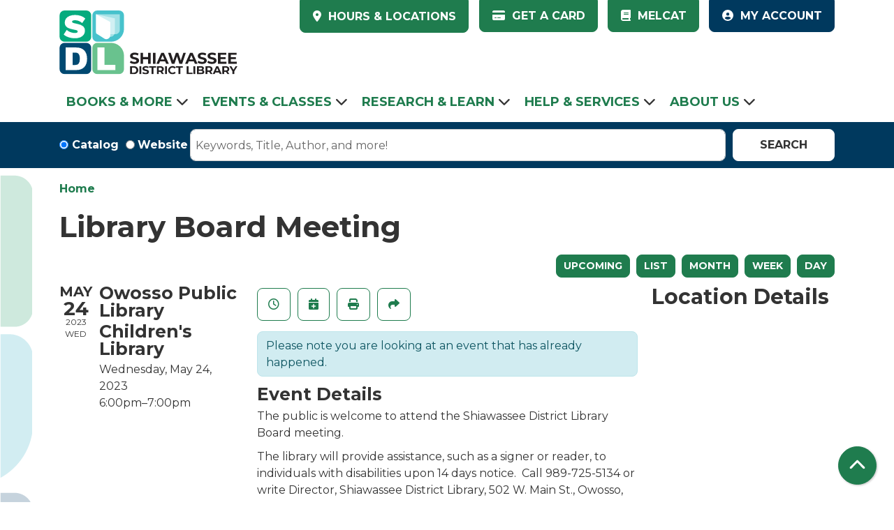

--- FILE ---
content_type: text/html; charset=UTF-8
request_url: https://www.mysdl.org/event/library-board-meeting-9
body_size: 10031
content:
<!DOCTYPE html>
<html lang="en" dir="ltr">
  <head>
    <meta charset="utf-8" />
<meta name="description" content="The public is welcome to attend the Shiawassee District Library Board meeting." />
<link rel="canonical" href="https://www.mysdl.org/event/library-board-meeting-9" />
<meta name="Generator" content="Drupal 11 (https://www.drupal.org)" />
<meta name="MobileOptimized" content="width" />
<meta name="HandheldFriendly" content="true" />
<meta name="viewport" content="width=device-width, initial-scale=1.0" />
<script type="application/ld+json">{
    "@context": "https://schema.org",
    "@type": "Event",
    "name": "Library Board Meeting",
    "description": "<p>The public is welcome to attend the Shiawassee District Library Board meeting.&nbsp;</p>\r\n\r\n<p>The library will provide assistance, such as a signer or reader, to individuals with disabilities upon 14 days notice.&nbsp; Call 989-725-5134 or write Director, Shiawassee District Library, 502 W. Main St., Owosso, MI&nbsp; 48429.&nbsp;</p>\r\n",
    "startDate": "2023-05-24T18:00:00-04:00",
    "endDate": "2023-05-24T19:00:00-04:00",
    "eventStatus": "https://schema.org/EventScheduled",
    "eventAttendanceMode": "https://schema.org/OfflineEventAttendanceMode",
    "location": {
        "@type": "Place",
        "name": "Owosso Public Library",
        "address": {
            "@type": "PostalAddress",
            "streetAddress": "502 W. Main St.",
            "addressLocality": "Owosso",
            "addressRegion": "MI",
            "postalCode": "48867",
            "addressCountry": "US"
        }
    },
    "organizer": {
        "@type": "Organization",
        "name": "Shiawassee District Library",
        "url": "https://www.mysdl.org/"
    }
}</script>
<link rel="icon" href="/themes/custom/website_theme/assets/favicon/favicon.ico" type="image/vnd.microsoft.icon" />
<link rel="alternate" hreflang="en" href="https://www.mysdl.org/event/library-board-meeting-9" />

    <title>Library Board Meeting | Shiawassee District Library</title>
    <link rel="apple-touch-icon" sizes="180x180" href="/themes/custom/website_theme/assets/favicon/apple-touch-icon.png">
    <link rel="icon" type="image/png" sizes="32x32" href="/themes/custom/website_theme/assets/favicon/favicon-32x32.png">
    <link rel="icon" type="image/png" sizes="16x16" href="/themes/custom/website_theme/assets/favicon/favicon-16x16.png">
    <link rel="manifest" href="/themes/custom/website_theme/assets/favicon/site.webmanifest">
    <link rel="mask-icon" href="/themes/custom/website_theme/assets/favicon/safari-pinned-tab.svg" color="#1f7c4e">
    <link rel="shortcut icon" href="/themes/custom/website_theme/assets/favicon/favicon.ico">
    <meta name="msapplication-TileColor" content="#da532c">
    <meta name="msapplication-config" content="/themes/custom/website_theme/assets/favicon/browserconfig.xml">
    <meta name="theme-color" content="#ffffff">
    <link rel="stylesheet" media="all" href="/core/assets/vendor/jquery.ui/themes/base/core.css?t9td6e" />
<link rel="stylesheet" media="all" href="/core/assets/vendor/jquery.ui/themes/base/controlgroup.css?t9td6e" />
<link rel="stylesheet" media="all" href="/core/assets/vendor/jquery.ui/themes/base/checkboxradio.css?t9td6e" />
<link rel="stylesheet" media="all" href="/core/assets/vendor/jquery.ui/themes/base/resizable.css?t9td6e" />
<link rel="stylesheet" media="all" href="/core/assets/vendor/jquery.ui/themes/base/button.css?t9td6e" />
<link rel="stylesheet" media="all" href="/core/assets/vendor/jquery.ui/themes/base/dialog.css?t9td6e" />
<link rel="stylesheet" media="all" href="/core/misc/components/progress.module.css?t9td6e" />
<link rel="stylesheet" media="all" href="/core/misc/components/ajax-progress.module.css?t9td6e" />
<link rel="stylesheet" media="all" href="/core/modules/system/css/components/align.module.css?t9td6e" />
<link rel="stylesheet" media="all" href="/core/modules/system/css/components/container-inline.module.css?t9td6e" />
<link rel="stylesheet" media="all" href="/core/modules/system/css/components/clearfix.module.css?t9td6e" />
<link rel="stylesheet" media="all" href="/core/modules/system/css/components/hidden.module.css?t9td6e" />
<link rel="stylesheet" media="all" href="/core/modules/system/css/components/js.module.css?t9td6e" />
<link rel="stylesheet" media="all" href="/core/modules/ckeditor5/css/ckeditor5.dialog.fix.css?t9td6e" />
<link rel="stylesheet" media="all" href="/core/assets/vendor/jquery.ui/themes/base/theme.css?t9td6e" />
<link rel="stylesheet" media="all" href="/modules/custom/library_calendar/lc_calendar_theme/css/base.css?t9td6e" />
<link rel="stylesheet" media="all" href="/modules/custom/library_calendar/lc_calendar_theme/css/state.css?t9td6e" />
<link rel="stylesheet" media="all" href="/modules/custom/library_calendar/lc_calendar_theme/css/components/branch-selector.css?t9td6e" />
<link rel="stylesheet" media="all" href="/modules/custom/library_calendar/lc_calendar_theme/css/components/event-actions.css?t9td6e" />
<link rel="stylesheet" media="all" href="/modules/custom/library_calendar/lc_calendar_theme/css/components/date-icon.css?t9td6e" />
<link rel="stylesheet" media="all" href="/modules/custom/library_calendar/lc_calendar_theme/css/components/events.css?t9td6e" />
<link rel="stylesheet" media="all" href="/modules/custom/library_calendar/lc_calendar_theme/css/components/event-full.css?t9td6e" />
<link rel="stylesheet" media="all" href="/modules/custom/library_calendar/lc_calendar_theme/css/components/menu-tasks.css?t9td6e" />
<link rel="stylesheet" media="all" href="/modules/contrib/office_hours/css/office_hours.css?t9td6e" />
<link rel="stylesheet" media="all" href="/themes/custom/calendar_theme/node_modules/%40fortawesome/fontawesome-free/css/all.min.css?t9td6e" />
<link rel="stylesheet" media="all" href="/themes/custom/website_theme/css/style?t9td6e" />

    
  </head>
  <body class="path-node page-node-type-lc-event no-js">
        <a href="#main-content" class="visually-hidden focusable skip-link">
      Skip to main content
    </a>
    
      <div class="dialog-off-canvas-main-canvas" data-off-canvas-main-canvas>
    
<header class="header">
      <div class="position-relative">
      <div class="container">
        <div class="row">
                      <div class="col-12 col-lg-3 branding-col">
                <div>
    
<div id="block-website-theme-branding" class="block block-system block-system-branding-block position-relative">
  
    
        
              
    <a class="site-logo" href="/" rel="home">
      <img src="/themes/custom/website_theme/logo.svg" alt="Homepage of Shiawassee District Library" fetchpriority="high">
    </a>
  </div>

  </div>

            </div>
          
                      <div class="col-12 col-lg-9 header-content-col">
                <div class="header-content-container">
    
<div id="block-website-theme-branchselect-2" class="block block-lc-branch-select block-lc-branch-select-block position-relative">
  
    
      


    
<div class="lc-branch-select">
    <div class="lc-branch-select__wrapper lc-branch-select__wrapper--select lc-branch-select__wrapper--open">
    <div class="lc-branch-select__content-container">
      
              
                  <button class="button lc-branch-select__collapse" type="button">
            HOURS &amp; LOCATIONS
          </button>
        
        <div class="lc-branch-select__collapsed-wrapper">
                              
  
  
  <div class="lc-branch-select__header js-form-item form-group js-form-type-select form-item- js-form-item- form-no-label">
      <label for="lc-branch-selector" class="visually-hidden">Branch Selector</label>
        
<select name="lc-branch-selector" class="lc-branch-select__select-input form-select form-control" id="lc-branch-selector"><option value="93">Durand Memorial Library</option><option value="89">Owosso Public Library</option></select>
        </div>


  
          
          <div class="lc-branch-select__content">
            <div>
  
      <h2><a href="/branch/durand-memorial-library">

            <div class="field-container">Durand Memorial Library</div>
      </a></h2>
    
  

<div class="lc-branch-select__branch lc-branch-select__branch--93" data-branch="93">
  <div class="lc-branch-select__branch--hidden-region">
    
<div class="block block-layout-builder block-field-blocktaxonomy-termlc-library-branchfield-lc-branch-hours position-relative">
  
    
      

      <div class="field-container">
              <div><div class="office-hours office-hours office-hours-status--closed"><div class="office-hours__item"><span class="office-hours__item-slots">9:30am-8:00pm</span><span><br /></span></div></div></div>
          </div>
  
  </div>

  </div>
  <div class="lc-branch-selector-content-row">
    <div class="lc-branch-selector-content-col">
      <div>
        
<div class="block block-layout-builder block-field-blocktaxonomy-termlc-library-branchfield-lc-phone-number position-relative">
  
    
      

            <div class="field-container"><a href="tel:9892883743">(989) 288-3743</a></div>
      
  </div>

<div class="block block-layout-builder block-field-blocktaxonomy-termlc-library-branchfield-lc-address position-relative">
  
    
      

            <div class="field-container"><p class="address" translate="no"><span class="address-line1">700 N. Saginaw St.</span><br>
<span class="locality">Durand</span>, <span class="administrative-area">MI</span> <span class="postal-code">48429</span><br>
<span class="country">United States</span></p></div>
      
  </div>

<div class="block block-layout-builder block-extra-field-blocktaxonomy-termlc-library-branchmap-link position-relative">
  
    
      <a href="http://maps.google.com/?q=700%20N.%20Saginaw%20St.%2C%2BDurand%2C%2BMI%2C%2B48429" target="_blank">View on Google Maps</a>
  </div>

      </div>
    </div>
    <div class="lc-branch-selector-content-col">
      <div>
        
<div class="block block-layout-builder block-field-blocktaxonomy-termlc-library-branchfield-lc-branch-hours position-relative">
  
    
      

      <div class="field-container">
              <div><div class="office-hours office-hours office-hours-status--closed"><div class="office-hours__item"><span class="office-hours__item-label">Sun: </span><span class="office-hours__item-comments">Closed</span><span><br /></span></div><div class="office-hours__item"><span class="office-hours__item-label">Mon-Thu: </span><span class="office-hours__item-slots">9:30am-8:00pm</span><span><br /></span></div><div class="office-hours__item"><span class="office-hours__item-label">Fri: </span><span class="office-hours__item-slots">9:30am-6:00pm</span><span><br /></span></div><div class="office-hours__item"><span class="office-hours__item-label">Sat: </span><span class="office-hours__item-slots">9:30am-3:00pm</span><span><br /></span></div></div></div>
          </div>
  
  </div>

      </div>
    </div>
  </div>
</div>

</div>
<div>
  
      <h2><a href="/branch/owosso-public-library">

            <div class="field-container">Owosso Public Library</div>
      </a></h2>
    
  

<div class="lc-branch-select__branch lc-branch-select__branch--89" data-branch="89">
  <div class="lc-branch-select__branch--hidden-region">
    
<div class="block block-layout-builder block-field-blocktaxonomy-termlc-library-branchfield-lc-branch-hours position-relative">
  
    
      

      <div class="field-container">
              <div><div class="office-hours office-hours office-hours-status--closed"><div class="office-hours__item"><span class="office-hours__item-slots">9:00am-7:00pm</span><span><br /></span></div></div></div>
          </div>
  
  </div>

  </div>
  <div class="lc-branch-selector-content-row">
    <div class="lc-branch-selector-content-col">
      <div>
        
<div class="block block-layout-builder block-field-blocktaxonomy-termlc-library-branchfield-lc-phone-number position-relative">
  
    
      

            <div class="field-container"><a href="tel:9897255134">(989) 725-5134</a></div>
      
  </div>

<div class="block block-layout-builder block-field-blocktaxonomy-termlc-library-branchfield-lc-address position-relative">
  
    
      

            <div class="field-container"><p class="address" translate="no"><span class="address-line1">502 W. Main St.</span><br>
<span class="locality">Owosso</span>, <span class="administrative-area">MI</span> <span class="postal-code">48867</span><br>
<span class="country">United States</span></p></div>
      
  </div>

<div class="block block-layout-builder block-extra-field-blocktaxonomy-termlc-library-branchmap-link position-relative">
  
    
      <a href="http://maps.google.com/?q=502%20W.%20Main%20St.%2C%2BOwosso%2C%2BMI%2C%2B48867" target="_blank">View on Google Maps</a>
  </div>

      </div>
    </div>
    <div class="lc-branch-selector-content-col">
      <div>
        
<div class="block block-layout-builder block-field-blocktaxonomy-termlc-library-branchfield-lc-branch-hours position-relative">
  
    
      

      <div class="field-container">
              <div><div class="office-hours office-hours office-hours-status--closed"><div class="office-hours__item"><span class="office-hours__item-label">Sun: </span><span class="office-hours__item-comments">Closed</span><span><br /></span></div><div class="office-hours__item"><span class="office-hours__item-label">Mon-Thu: </span><span class="office-hours__item-slots">9:00am-7:00pm</span><span><br /></span></div><div class="office-hours__item"><span class="office-hours__item-label">Fri-Sat: </span><span class="office-hours__item-slots">9:00am-5:00pm</span><span><br /></span></div></div></div>
          </div>
  
  </div>

      </div>
    </div>
  </div>
</div>

</div>

          </div>
        </div>
          </div>
  </div>
</div>

  </div>

<div id="block-headerbuttons" class="block block-block-content block-block-content8d8fd786-a0c6-4811-a939-d837eab9ef21 position-relative">
  
    
      

            <div class="field-container"><div class="text-center text-lg-left">
  <a class="btn btn-primary btn-header" href="/borrowing-guidelines">
		<i class="fas fa-credit-card mr-2"></i>
		Get a Card
	</a>
	<a class="btn btn-primary btn-header" href="https://mel.org/">
		<i class="fas fa-book mr-2"></i>
		MelCat
	</a>
	<a class="btn btn-secondary btn-header" href="https://sdl.biblionix.com/catalog/">
		<i class="fas fa-user-circle mr-2"></i>
		My Account
	</a>
</div></div>
      
  </div>

  </div>

            </div>
                  </div>
      </div>
    </div>
  
      <div class="navigation-region">
      <div class="container">
          <div>
    

<div class="navbar-container">
  <nav id="block-website-theme-main-menu" class="navbar navbar-expand-lg" role="navigation" aria-labelledby="block-website-theme-main-menu-menu">
                      
    <h2 class="visually-hidden" id="block-website-theme-main-menu-menu">Main navigation</h2>
    

    <button class="navbar-toggler" type="button" data-toggle="collapse"
        data-target="#navbarSupportedContent"
        aria-controls="navbarSupportedContent" aria-expanded="false"
        aria-label="Toggle navigation">
      <i class="fas fa-bars"></i>

      <span class="visually-hidden">
        Toggle Navigation      </span>
    </button>

    <div class="collapse navbar-collapse" id="navbarSupportedContent">
              


  
            <ul class="nav navbar-nav" role="menu">
    
          
                    
      
      <li class="nav-item dropdown" role="none">
        
        
                          
        <span class="nav-link nav-level-0 has-children" data-nav-level="0" role="menuitem" aria-expanded="false" aria-haspopup="true" aria-controls="dropdown-books-more" data-dropdown="dropdown-books-more" tabindex="0">Books &amp; More</span>

                  <button class="btn d-lg-none" type="button">
            <i class="fas fa-chevron-down" role="presentation"></i>
            <span class="visually-hidden">Open Menu</span>
          </button>

            
      
          <ul class="dropdown-menu" id="dropdown-books-more" role="menu">
    
          
      
      
      <li class="nav-item" role="none">
        
        
        
        <a href="https://sdl.biblionix.com/catalog/" class="nav-link nav-level-1" data-nav-level="1" role="menuitem">Online Catalog</a>

              </li>
          
      
      
      <li class="nav-item" role="none">
        
        
        
        <a href="/download-stream" class="nav-link nav-level-1" data-nav-level="1" role="menuitem" data-drupal-link-system-path="download-stream">Download &amp; Stream</a>

              </li>
          
      
      
      <li class="nav-item" role="none">
        
        
        
        <a href="/staff-picks" class="nav-link nav-level-1" data-nav-level="1" role="menuitem" data-drupal-link-system-path="node/394">Staff Picks</a>

              </li>
          
      
      
      <li class="nav-item" role="none">
        
        
        
        <a href="/recommendations" class="nav-link nav-level-1" data-nav-level="1" role="menuitem" data-drupal-link-system-path="node/271">Recommendations</a>

              </li>
          
      
      
      <li class="nav-item" role="none">
        
        
        
        <a href="/borrowing-guidelines" class="nav-link nav-level-1" data-nav-level="1" role="menuitem" data-drupal-link-system-path="node/272">Borrowing Guidelines</a>

              </li>
        </ul>

      
              </li>
          
                    
      
      <li class="nav-item dropdown" role="none">
        
        
                          
        <span class="nav-link nav-level-0 has-children" data-nav-level="0" role="menuitem" aria-expanded="false" aria-haspopup="true" aria-controls="dropdown-events-classes" data-dropdown="dropdown-events-classes" tabindex="0">Events &amp; Classes</span>

                  <button class="btn d-lg-none" type="button">
            <i class="fas fa-chevron-down" role="presentation"></i>
            <span class="visually-hidden">Open Menu</span>
          </button>

            
      
          <ul class="dropdown-menu" id="dropdown-events-classes" role="menu">
    
          
      
      
      <li class="nav-item" role="none">
        
        
        
        <a href="/events/month" class="nav-link nav-level-1" data-nav-level="1" role="menuitem" data-drupal-link-system-path="events/month">Monthly Calendar</a>

              </li>
          
      
      
      <li class="nav-item" role="none">
        
        
        
        <a href="/events/month?age_groups%5B67%5D=67" class="nav-link nav-level-1" data-nav-level="1" role="menuitem" data-drupal-link-query="{&quot;age_groups&quot;:{&quot;67&quot;:&quot;67&quot;}}" data-drupal-link-system-path="events/month">Youth Events</a>

              </li>
          
      
      
      <li class="nav-item" role="none">
        
        
        
        <a href="/events/month?branches%5B89%5D=89" class="nav-link nav-level-1" data-nav-level="1" role="menuitem" data-drupal-link-query="{&quot;branches&quot;:{&quot;89&quot;:&quot;89&quot;}}" data-drupal-link-system-path="events/month">Owosso Events</a>

              </li>
          
      
      
      <li class="nav-item" role="none">
        
        
        
        <a href="/events/month?branches%5B93%5D=93" class="nav-link nav-level-1" data-nav-level="1" role="menuitem" data-drupal-link-query="{&quot;branches&quot;:{&quot;93&quot;:&quot;93&quot;}}" data-drupal-link-system-path="events/month">Durand Events</a>

              </li>
          
      
      
      <li class="nav-item" role="none">
        
        
        
        <a href="/summer-reading" class="nav-link nav-level-1" data-nav-level="1" role="menuitem" data-drupal-link-system-path="node/273">Summer Reading</a>

              </li>
        </ul>

      
              </li>
          
                    
      
      <li class="nav-item dropdown" role="none">
        
        
                          
        <span class="nav-link nav-level-0 has-children" data-nav-level="0" role="menuitem" aria-expanded="false" aria-haspopup="true" aria-controls="dropdown-research-learn" data-dropdown="dropdown-research-learn" tabindex="0">Research &amp; Learn</span>

                  <button class="btn d-lg-none" type="button">
            <i class="fas fa-chevron-down" role="presentation"></i>
            <span class="visually-hidden">Open Menu</span>
          </button>

            
      
          <ul class="dropdown-menu" id="dropdown-research-learn" role="menu">
    
          
      
      
      <li class="nav-item" role="none">
        
        
        
        <a href="/online-resources" class="nav-link nav-level-1" data-nav-level="1" role="menuitem" data-drupal-link-system-path="online-resources">Online Resources</a>

              </li>
          
      
      
      <li class="nav-item" role="none">
        
        
        
        <a href="/local-history" class="nav-link nav-level-1" data-nav-level="1" role="menuitem" data-drupal-link-system-path="node/274">Local History</a>

              </li>
          
      
      
      <li class="nav-item" role="none">
        
        
        
        <a href="/genealogy" class="nav-link nav-level-1" data-nav-level="1" role="menuitem" data-drupal-link-system-path="node/303">Genealogy</a>

              </li>
          
      
      
      <li class="nav-item" role="none">
        
        
        
        <a href="/community-resources" class="nav-link nav-level-1" data-nav-level="1" role="menuitem" data-drupal-link-system-path="community-resources">Community Resources</a>

              </li>
        </ul>

      
              </li>
          
                    
      
      <li class="nav-item dropdown" role="none">
        
        
                          
        <span class="nav-link nav-level-0 has-children" data-nav-level="0" role="menuitem" aria-expanded="false" aria-haspopup="true" aria-controls="dropdown-help-services" data-dropdown="dropdown-help-services" tabindex="0">Help &amp; Services</span>

                  <button class="btn d-lg-none" type="button">
            <i class="fas fa-chevron-down" role="presentation"></i>
            <span class="visually-hidden">Open Menu</span>
          </button>

            
      
          <ul class="dropdown-menu" id="dropdown-help-services" role="menu">
    
          
      
      
      <li class="nav-item" role="none">
        
        
        
        <a href="/faq" class="nav-link nav-level-1" data-nav-level="1" role="menuitem" data-drupal-link-system-path="node/286">FAQ</a>

              </li>
          
      
      
      <li class="nav-item" role="none">
        
        
        
        <a href="/ask-a-librarian" class="nav-link nav-level-1" data-nav-level="1" role="menuitem" data-drupal-link-system-path="node/287">Ask a Librarian</a>

              </li>
          
      
      
      <li class="nav-item" role="none">
        
        
        
        <a href="/children" class="nav-link nav-level-1" data-nav-level="1" role="menuitem" data-drupal-link-system-path="node/288">Children’s Page</a>

              </li>
          
      
      
      <li class="nav-item" role="none">
        
        
        
        <a href="/teens" class="nav-link nav-level-1" data-nav-level="1" role="menuitem" data-drupal-link-system-path="node/293">Teen Page</a>

              </li>
          
      
      
      <li class="nav-item" role="none">
        
        
        
        <a href="/reserve-room" class="nav-link nav-level-1" data-nav-level="1" role="menuitem" data-drupal-link-system-path="node/2">Reserve a Room</a>

              </li>
          
      
      
      <li class="nav-item" role="none">
        
        
        
        <a href="/computers-printing" class="nav-link nav-level-1" data-nav-level="1" role="menuitem" data-drupal-link-system-path="node/294">Computers &amp; Printing</a>

              </li>
        </ul>

      
              </li>
          
                    
      
      <li class="nav-item dropdown" role="none">
        
        
                          
        <span class="nav-link nav-level-0 has-children" data-nav-level="0" role="menuitem" aria-expanded="false" aria-haspopup="true" aria-controls="dropdown-about-us" data-dropdown="dropdown-about-us" tabindex="0">About Us</span>

                  <button class="btn d-lg-none" type="button">
            <i class="fas fa-chevron-down" role="presentation"></i>
            <span class="visually-hidden">Open Menu</span>
          </button>

            
      
          <ul class="dropdown-menu" id="dropdown-about-us" role="menu">
    
          
      
      
      <li class="nav-item" role="none">
        
        
        
        <a href="/blog-entries?field_bl_type_target_id%5B171%5D=171" class="nav-link nav-level-1" data-nav-level="1" role="menuitem" data-drupal-link-query="{&quot;field_bl_type_target_id&quot;:{&quot;171&quot;:&quot;171&quot;}}" data-drupal-link-system-path="blog-entries">News &amp; Updates</a>

              </li>
          
      
      
      <li class="nav-item" role="none">
        
        
        
        <a href="/owosso" class="nav-link nav-level-1" data-nav-level="1" role="menuitem" data-drupal-link-system-path="node/296">Owosso Branch</a>

              </li>
          
      
      
      <li class="nav-item" role="none">
        
        
        
        <a href="/durand" class="nav-link nav-level-1" data-nav-level="1" role="menuitem" data-drupal-link-system-path="node/297">Durand Branch</a>

              </li>
          
      
      
      <li class="nav-item" role="none">
        
        
        
        <a href="/library-board" class="nav-link nav-level-1" data-nav-level="1" role="menuitem" data-drupal-link-system-path="node/298">Library Board and Administration </a>

              </li>
          
      
      
      <li class="nav-item" role="none">
        
        
        
        <a href="/career-opportunities" class="nav-link nav-level-1" data-nav-level="1" role="menuitem" data-drupal-link-system-path="node/299">Career Opportunities</a>

              </li>
          
      
      
      <li class="nav-item" role="none">
        
        
        
        <a href="/policies" class="nav-link nav-level-1" data-nav-level="1" role="menuitem" data-drupal-link-system-path="policies">Policies</a>

              </li>
          
      
      
      <li class="nav-item" role="none">
        
        
        
        <a href="/support" class="nav-link nav-level-1" data-nav-level="1" role="menuitem" data-drupal-link-system-path="node/300">Support the Library</a>

              </li>
        </ul>

      
              </li>
        </ul>

      


          </div>
  </nav>
</div>

  </div>

      </div>
    </div>
  
      <div class="search-region">
        <div>
    
<div id="block-searchblock">
  <div class="lm-search-container">
    <div class="container">
      <div class="form-row">
        <div class="search-col col-lg-3 col-xl-2">
          <div class="lm-search-toggle-container">
<div class="form-check">
  <input type="radio" id="catalog-toggle" name="search-switcher"
    class="form-check-input" data-search="lm-search-catalog" checked>
  <label class="form-check-label" for="catalog-toggle">
    Catalog  </label>
</div>
<div class="form-check">
  <input type="radio" id="database-toggle" name="search-switcher"
    class="form-check-input" data-search="lm-search-database" >
  <label class="form-check-label" for="database-toggle">
    Website  </label>
</div>
</div>
        </div>
        <div class="search-col col-lg-9 col-xl-10">
          <div id="lm-search-catalog" class="lm-search-block lm-search-catalog collapse show">
<div id="catalog-search" class="catalog-search">
  <form action="https://sdl.biblionix.com/catalog/" method="GET" class="search" target="_blank">
    <div class="form-row">
      <div class="col-8 col-md-10">
        <input class="form-control h-100 lm-catalog-search-input" name="search"
          type="text" placeholder="Keywords, Title, Author, and more!">
      </div>
      <div class="col-4 col-md-2">
        <button type="submit" class="btn btn-white btn-block">
          Search
        </button>
      </div>
    </div>
  </form>
</div>
</div>
          <div id="lm-search-database" class="lm-search-block lm-search-database collapse">
  <div id="database-search" class="database-search">
    <form class="views-exposed-form" data-drupal-selector="views-exposed-form-website-search-page" action="/website-search" method="get" id="views-exposed-form-website-search-page" accept-charset="UTF-8">
  <div class="js-form-item form-group js-form-type-textfield form-item-keywords js-form-item-keywords">
      <label for="edit-keywords">Keywords</label>
        
<input placeholder="Search for information on this site" data-drupal-selector="edit-keywords" type="text" id="edit-keywords" name="keywords" value="" size="30" maxlength="128" class="form-text form-control" />

        </div>
<div data-drupal-selector="edit-actions" class="form-actions js-form-wrapper form-wrapper" id="edit-actions">
<input data-drupal-selector="edit-submit-website-search" type="submit" id="edit-submit-website-search" value="Search" class="button js-form-submit form-submit btn-submit button--primary" />
</div>


</form>

  </div>
</div>
        </div>
      </div>
    </div>
  </div>
</div>

  </div>

    </div>
  </header>

<div class="full-width-region">
  
</div>

<div class="content-background">
  <main role="main" class="main-container container">
    <a id="main-content" tabindex="-1"></a>

      <div>
    <div data-drupal-messages-fallback class="hidden"></div>

<div id="block-website-theme-breadcrumbs" class="block block-system block-system-breadcrumb-block position-relative">
  
    
        <nav role="navigation" aria-label="Breadcrumb">
    <ol class="breadcrumb">
          <li class="breadcrumb-item">
        <a href="/">Home</a>
      </li>
        </ol>
  </nav>

  </div>

<div id="block-website-theme-page-title" class="block block-core block-page-title-block position-relative">
  
    
      
  <h1 class="mb-4">
<span>Library Board Meeting</span>
</h1>


  </div>

<div id="block-website-theme-content" class="block block-system block-system-main-block position-relative">
  
    
      



  


<article class="lc-event lc-event--full node node--type-lc-event node--promoted node--view-mode-full">

  
    

      <div class="lc-event__menu-tasks"><div class="lc-menu-tasks">  <h2 class="visually-hidden">Primary tabs</h2>
  <ul class="list-inline"><li class="list-inline-item"><a href="/events/upcoming" class="button button--primary btn-sm" data-drupal-link-system-path="events/upcoming">Upcoming</a></li>
<li class="list-inline-item"><a href="/events/list" class="button button--primary btn-sm" data-drupal-link-system-path="events/list">List</a></li>
<li class="list-inline-item"><a href="/events/month/2023/05" class="button button--primary btn-sm" data-drupal-link-system-path="events/month/2023/05">Month</a></li>
<li class="list-inline-item"><a href="/events/week/2023/05/24" class="button button--primary btn-sm" data-drupal-link-system-path="events/week/2023/05/24">Week</a></li>
<li class="list-inline-item"><a href="/events/day/2023/05/24" class="button button--primary btn-sm" data-drupal-link-system-path="events/day/2023/05/24">Day</a></li>
</ul>
</div>
</div>
  
  <div class="node__content lc-event-wrapper">
    <aside class="lc-event-sidebar lc-event__sidebar">
      <div class="lc-print-row">
        <div class="lc-print-column">
          <div class="lc-event-details lc-event-section">
              <div class="lc-date-icon" aria-hidden="true">
          <span class="lc-date-icon__item lc-date-icon__item--month">
        May
      </span>
    
          <span class="lc-date-icon__item lc-date-icon__item--day">
        24
      </span>
    
    <span class="lc-date-icon__item lc-date-icon__item--year">
      2023
    </span>

          <span class="lc-date-icon__item lc-date-icon__item--day-name">
        Wed
      </span>
      </div>


            <div class="lc-event-info">
                              <h3 class="lc-event-subtitle lc-event-branch">
                  Owosso Public Library
                </h3>
              
                              <h3 class="lc-event-subtitle lc-event-room">
                  Children&#039;s Library
                </h3>
              
              <div class="lc-event-info-item lc-event-info-item--date">
                                  Wednesday, May 24, 2023
                              </div>

                    <div class="lc-event-info-item lc-event-info-item--time">
      6:00pm–7:00pm
    </div>
  

              
                          </div>
          </div>

                            </div>
                
              </div>
    </aside>
    <section class="lc-event-content lc-event__content">
              <div class="lc-event-share-event">


<div class="lc-event-actions lc-event-actions--share-event">
  <ul class="lc-event-actions__list">
              <li class="lc-event-actions__item">
        
        <a href="/node/1610/reminder_form" class="button button--primary lc-event-action-link use-ajax" data-dialog-options="{&quot;title&quot;:&quot;Setup Reminder&quot;,&quot;width&quot;:&quot;auto&quot;}" data-dialog-type="modal" title="Remind Me" data-toggle="tooltip">
          <span class="lc-event-actions__icon lc-event-actions__icon--reminder"></span>
          <span class="lc-event-actions__text">Remind Me</span>
        </a>
      </li>
        
        <li class="lc-event-actions__item">
      
      <a href="/node/1610/add_to_calendar" class="button button--primary lc-event-action-link use-ajax" data-dialog-options="{&quot;title&quot;:&quot;Add This Event To Your Calendar&quot;,&quot;width&quot;:&quot;auto&quot;}" data-dialog-type="modal" title="Add To My Calendar" data-toggle="tooltip">
        <span class="lc-event-actions__icon lc-event-actions__icon--calendar"></span>
        <span class="lc-event-actions__text">Add To My Calendar</span>
      </a>
    </li>
   
        <li class="lc-event-actions__item">
      
      <a href="#" class="button button--primary lc-event-action-link" onClick="window.print()" title="Print this event" data-toggle="tooltip">
        <span class="lc-event-actions__icon lc-event-actions__icon--print"></span>
        <span class="lc-event-actions__text">Print</span>
      </a>
    </li>
    
              <li class="lc-event-actions__item">
        
        <a href="/node/1610/share_this_event" class="button button--primary lc-event-action-link use-ajax" data-dialog-options="{&quot;dialogClass&quot;:&quot;white-popup&quot;,&quot;title&quot;:&quot;Share This Event&quot;,&quot;width&quot;:&quot;auto&quot;}" data-dialog-type="modal" title="Share this event" data-toggle="tooltip">
          <span class="lc-event-actions__icon lc-event-actions__icon--share"></span>
          <span class="lc-event-actions__text">Share</span>
        </a>
      </li>
        
              </ul>
</div>
</div>
      
      
      
      
          
      <div class="lc-event__container">
      <div class="lc-alert alert alert-info">
        Please note you are looking at an event that has already happened.
      </div>
    </div>
  

      <div></div>


            
              
                                  
        <h2 class="lc-event-subtitle visually-hidden">Program Description</h2>
      
                  
                    <h3 class="lc-event-subtitle">Event Details</h3>
      
                    
            
            
                    

            <div class="field-container"><p>The public is welcome to attend the Shiawassee District Library Board meeting.&nbsp;</p>

<p>The library will provide assistance, such as a signer or reader, to individuals with disabilities upon 14 days notice.&nbsp; Call 989-725-5134 or write Director, Shiawassee District Library, 502 W. Main St., Owosso, MI&nbsp; 48429.&nbsp;</p></div>
      
      
                  
                    
        
            
      <div></div>

    </section>
    <aside class="lc-event-sidebar">
      <div class="lc-event-location">
                  <h2 class="lc-event-subtitle">Location Details</h2>
        
                  <div class="lc-event-location-map lc-event-section"><iframe allowfullscreen height="300" frameborder="0" src="https://www.google.com/maps/embed/v1/place?key=AIzaSyCR3GEW_keax_kobC61yARE5y3j06mKz-g&amp;q=502%20W.%20Main%20St.%2B%2COwosso%2CMI%2B48867" style="width: 100%" title="Owosso Public Library on Google Maps" width="600"></iframe>
</div>
        
        
        <div class="lc-event-location-address lc-event-section">
                      <p class="lc-font-weight-bold">Owosso Public Library</p>

            <div class="lc-address-line lc-address-line--first">
              502 W. Main St.
                          </div>

            <div class="lc-address-line lc-address-line--second">
              Owosso,
              MI
              48867
            </div>

                          <div class="lc-event-location__phone">
                <a href="tel:9897255134">
                  (989) 725-5134
                </a>
              </div>
            
            <div class="lc-branch-select-map-link">
              See map:
              <a href="http://maps.google.com/?q=502 W. Main St.,+Owosso,+MI,+48867">
                Google Maps              </a>
            </div>
          
          
                  </div>

        
                
                          <div class="lc-event-address-container">
            <h2 class="lc-event-subtitle">Contact Info</h2>

                          <div class="lc-event-info-item lc-event-contact-name">
                <span class="lc-font-weight-bold">
                  Name:                </span>

                Kimberly White
              </div>
            
                          <div class="lc-event-info-item lc-event-contact-email">
                <span class="lc-font-weight-bold">
                  Email:
                </span>

                <a href="mailto:kimberly.white@mysdl.org">
                  kimberly.white@mysdl.org
                </a>
              </div>
            
                          <div class="lc-event-info-item lc-event-contact-phone">
                <span class="lc-font-weight-bold">
                  Phone Number:
                </strong>

                <a href="tel:9897255134">
                  (989) 725-5134
                </a>
              </div>
            
                      </div>
        
        
              </div>
    </aside>
  </div>

  <div></div>


</article>

  </div>

<div id="block-website-theme-google-analytics" class="block block-block-content block-block-content1fb82f98-f363-43a9-aedb-381a986e5d21 position-relative">
  
    
      

            <div class="field-container"><!-- Global site tag (gtag.js) - Google Analytics -->
<script async src="https://www.googletagmanager.com/gtag/js?id=UA-26655023-1"></script>
<script>
  window.dataLayer = window.dataLayer || [];
  function gtag(){dataLayer.push(arguments);}
  gtag('js', new Date());

  gtag('config', 'UA-26655023-1');
</script></div>
      
  </div>

  </div>

  </main>
</div>


  <footer role="contentinfo" class="footer">
    <div class="container">
      <div class="footer-row">
                    <div class="row">
    
<div id="block-owossolocation" class="col-md block block-block-content block-block-content19684802-cc28-4729-9f5e-9bc674d17798 position-relative">
  
      <h2>Owosso Location</h2>
    <a id="owosso-location" class="anchor-link visually-hidden"></a>
    
      

            <div class="field-container"><p>502 W. Main Street<br>Owosso, MI 48867<br>Phone: <a href="tel:9897255134">989-725-5134</a><br><a href="/contact-us">Contact Us</a></p></div>
      
  </div>

<div id="block-durandlocation" class="col-md block block-block-content block-block-contentf47a10a1-70c3-4478-bd62-f85d7b9ba962 position-relative">
  
      <h2>Durand Location</h2>
    <a id="durand-location" class="anchor-link visually-hidden"></a>
    
      

            <div class="field-container"><p>700 N. Saginaw Street&nbsp;&nbsp;<br>Durand, MI 48429&nbsp;<br>Phone:&nbsp;<a href="tel:9892883743">989-288-3743</a><br><a href="/contact-us">Contact Us</a></p></div>
      
  </div>

<div id="block-connectwithus" class="col-md block block-block-content block-block-content665129b3-75e2-4c81-b439-10b4859f5b00 position-relative">
  
      <h2>Connect with Us!</h2>
    <a id="connect-with-us" class="anchor-link visually-hidden"></a>
    
      

            <div class="field-container"><a href="https://www.facebook.com/shiawasseedl/">
<i aria-hidden="true" class="fab fa-facebook-square fa-1x"></i>    SDL Facebook
</a> <br>
<a href="https://www.facebook.com/shiawasseedistrictlibrarydurandmemorialbranch/">
<i aria-hidden="true" class="fab fa-facebook-square fa-1x"></i>    Durand Facebook
</a><br>
<a href="https://www.facebook.com/SDLChildrens/">
<i aria-hidden="true" class="fab fa-facebook-square fa-1x"></i>   Owosso Children's Facebook
</a></div>
      
  </div>

<div id="block-newsletter" class="col-md block block-block-content block-block-content80009dad-a285-4b54-ac88-e81f96b1edfc position-relative">
  
    
      

            <div class="field-container"><a aria-label class href="/newsletter-signup" id target>
<div alt="Newsletter icon: Are you receiving our newsletter?" title="Newsletter icon: Are you receiving our newsletter?">  <img src="/sites/default/files/2021-06/newsletter.png" alt="Newsletter icon: Are you receiving our newsletter?" title="Newsletter icon: Are you receiving our newsletter?" class="img-fluid">

</div>
</a>

<p>&nbsp;</p></div>
      
  </div>

  </div>

        
              </div>
      <a  href="#" title="Back To Top" aria-label="Back To Top" class="btn back-to-top">
        <i class="fas fa-chevron-up fa-fw"></i>
        <span class="d-block d-lg-none ml-3 ml-lg-0">Back To Top</span>
      </a>
    </div>
  </footer>

  </div>

    
    <script type="application/json" data-drupal-selector="drupal-settings-json">{"path":{"baseUrl":"\/","pathPrefix":"","currentPath":"node\/1610","currentPathIsAdmin":false,"isFront":false,"currentLanguage":"en"},"pluralDelimiter":"\u0003","suppressDeprecationErrors":true,"ajaxPageState":{"libraries":"eJx1jVEKAjEMRC9U6ZFCNk5pMW0hSYW9va76oaKfb95MIqwYZzaKio4sLzw9MKnQZjykkkMhkb-DoyGfJ3DFCGKJNof_9WWp_pAdY1GwX57LachlWk_a6VBZ2_297WmW0gRU5zLP70BHnSNgyXcP9Lyx4wagP1pq","theme":"website_theme","theme_token":null},"ajaxTrustedUrl":{"\/website-search":true},"user":{"uid":0,"permissionsHash":"6a1d054b56dea2b913112270832420fab4e9a71400f8df9b72051c7529514c79"}}</script>
<script src="/core/assets/vendor/jquery/jquery.min.js?v=4.0.0-rc.1"></script>
<script src="/core/assets/vendor/once/once.min.js?v=1.0.1"></script>
<script src="/core/misc/drupalSettingsLoader.js?v=11.3.1"></script>
<script src="/core/misc/drupal.js?v=11.3.1"></script>
<script src="/core/misc/drupal.init.js?v=11.3.1"></script>
<script src="/core/assets/vendor/jquery.ui/ui/version-min.js?v=11.3.1"></script>
<script src="/core/assets/vendor/jquery.ui/ui/data-min.js?v=11.3.1"></script>
<script src="/core/assets/vendor/jquery.ui/ui/disable-selection-min.js?v=11.3.1"></script>
<script src="/core/assets/vendor/jquery.ui/ui/jquery-patch-min.js?v=11.3.1"></script>
<script src="/core/assets/vendor/jquery.ui/ui/scroll-parent-min.js?v=11.3.1"></script>
<script src="/core/assets/vendor/jquery.ui/ui/unique-id-min.js?v=11.3.1"></script>
<script src="/core/assets/vendor/jquery.ui/ui/focusable-min.js?v=11.3.1"></script>
<script src="/core/assets/vendor/jquery.ui/ui/keycode-min.js?v=11.3.1"></script>
<script src="/core/assets/vendor/jquery.ui/ui/plugin-min.js?v=11.3.1"></script>
<script src="/core/assets/vendor/jquery.ui/ui/widget-min.js?v=11.3.1"></script>
<script src="/core/assets/vendor/jquery.ui/ui/labels-min.js?v=11.3.1"></script>
<script src="/core/assets/vendor/jquery.ui/ui/widgets/controlgroup-min.js?v=11.3.1"></script>
<script src="/core/assets/vendor/jquery.ui/ui/form-reset-mixin-min.js?v=11.3.1"></script>
<script src="/core/assets/vendor/jquery.ui/ui/widgets/mouse-min.js?v=11.3.1"></script>
<script src="/core/assets/vendor/jquery.ui/ui/widgets/checkboxradio-min.js?v=11.3.1"></script>
<script src="/core/assets/vendor/jquery.ui/ui/widgets/draggable-min.js?v=11.3.1"></script>
<script src="/core/assets/vendor/jquery.ui/ui/widgets/resizable-min.js?v=11.3.1"></script>
<script src="/core/assets/vendor/jquery.ui/ui/widgets/button-min.js?v=11.3.1"></script>
<script src="/core/assets/vendor/jquery.ui/ui/widgets/dialog-min.js?v=11.3.1"></script>
<script src="/core/assets/vendor/tabbable/index.umd.min.js?v=6.3.0"></script>
<script src="/core/assets/vendor/tua-body-scroll-lock/tua-bsl.umd.min.js?v=11.3.1"></script>
<script src="/themes/custom/calendar_theme/node_modules/%40fortawesome/fontawesome-free/js/all.min.js?t9td6e"></script>
<script src="/themes/custom/calendar_theme/node_modules/bootstrap/dist/js/bootstrap.bundle.js?t9td6e"></script>
<script src="/themes/custom/calendar_theme/js/behaviors.js?t9td6e"></script>
<script src="/themes/custom/website_theme/js/behaviors.js?t9td6e"></script>
<script src="/core/misc/progress.js?v=11.3.1"></script>
<script src="/core/assets/vendor/loadjs/loadjs.min.js?v=4.3.0"></script>
<script src="/core/misc/debounce.js?v=11.3.1"></script>
<script src="/core/misc/announce.js?v=11.3.1"></script>
<script src="/core/misc/message.js?v=11.3.1"></script>
<script src="/core/misc/ajax.js?v=11.3.1"></script>
<script src="/core/misc/displace.js?v=11.3.1"></script>
<script src="/core/misc/position.js?v=11.3.1"></script>
<script src="/core/misc/dialog/dialog-deprecation.js?v=11.3.1"></script>
<script src="/core/misc/dialog/dialog.js?v=11.3.1"></script>
<script src="/core/misc/dialog/dialog.position.js?v=11.3.1"></script>
<script src="/core/misc/dialog/dialog.jquery-ui.js?v=11.3.1"></script>
<script src="/core/modules/ckeditor5/js/ckeditor5.dialog.fix.js?v=11.3.1"></script>
<script src="/modules/custom/library_calendar/lc_calendar_theme/js/dialog.js?t9td6e"></script>
<script src="/core/misc/dialog/dialog.ajax.js?v=11.3.1"></script>
<script src="/modules/custom/library_calendar/lc_calendar_theme/js/browser-classes.js?t9td6e"></script>
<script src="/modules/custom/library_calendar/lc_branch_select/js/behaviors.js?t9td6e"></script>
<script src="/core/misc/form.js?v=11.3.1"></script>
<script src="/modules/custom/library_calendar/lc_core/js/form.js?t9td6e"></script>
<script src="/modules/custom/lm_menu/js/behaviors.js?v=1.x"></script>

  </body>
</html>


--- FILE ---
content_type: image/svg+xml
request_url: https://www.mysdl.org/themes/custom/website_theme/logo.svg
body_size: 1895
content:
<svg id="Layer_1" data-name="Layer 1" xmlns="http://www.w3.org/2000/svg" viewBox="0 0 234.4 85.02"><defs><style>.cls-1{fill:#06ab7e;}.cls-2{fill:#47c2cc;}.cls-3{fill:#004971;}.cls-4{fill:#69c28e;}.cls-5,.cls-6{fill:#fff;}.cls-6{opacity:0.5;}.cls-7{fill:#231f20;}</style></defs><rect class="cls-1" x="0.28" width="41.64" height="41.64" rx="6.51"/><path class="cls-2" d="M49.93,0H67.86a17.2,17.2,0,0,1,17.2,17.2V35.13a6.51,6.51,0,0,1-6.51,6.51H49.93a6.51,6.51,0,0,1-6.51-6.51V6.51A6.51,6.51,0,0,1,49.93,0Z" transform="translate(85.06 -43.42) rotate(90)"/><rect class="cls-3" x="0.28" y="43.14" width="41.64" height="41.64" rx="6.51"/><path class="cls-4" d="M49.93,43.14H78.55a6.51,6.51,0,0,1,6.51,6.51V78.27a6.51,6.51,0,0,1-6.51,6.51H60.62a17.2,17.2,0,0,1-17.2-17.2V49.65a6.51,6.51,0,0,1,6.51-6.51Z" transform="translate(128.48 127.92) rotate(-180)"/><path class="cls-5" d="M20.66,6.07a23.13,23.13,0,0,1,7.61,1.16,16.08,16.08,0,0,1,5.84,3.54l-4.06,6A17,17,0,0,0,25.7,14a12.76,12.76,0,0,0-5.09-1,7.89,7.89,0,0,0-2.28.27,2.52,2.52,0,0,0-1.25.75,1.66,1.66,0,0,0-.39,1.07,1.35,1.35,0,0,0,.89,1.19,11,11,0,0,0,2.48.82l4.57,1.05a15,15,0,0,1,6.79,3.08,7.1,7.1,0,0,1,2.23,5.54,9.23,9.23,0,0,1-1.71,5.7,10.27,10.27,0,0,1-4.67,3.42,18.57,18.57,0,0,1-6.7,1.14,28.17,28.17,0,0,1-5.77-.59,23.06,23.06,0,0,1-5.13-1.71,16.75,16.75,0,0,1-4-2.67l4-6.16a12.88,12.88,0,0,0,3,2.12,17.79,17.79,0,0,0,3.78,1.48,14.53,14.53,0,0,0,3.88.55,7.62,7.62,0,0,0,2.16-.25,2.31,2.31,0,0,0,1.21-.71,1.64,1.64,0,0,0,.37-1.09,1.52,1.52,0,0,0-.59-1.25A5.76,5.76,0,0,0,21.25,26l-5-1.14a23.22,23.22,0,0,1-4.56-1.5,8.4,8.4,0,0,1-3.35-2.67,7.46,7.46,0,0,1-1.25-4.49A9,9,0,0,1,8.66,10.9a10.4,10.4,0,0,1,4.66-3.55A18.8,18.8,0,0,1,20.66,6.07Z"/><path class="cls-5" d="M22,49.32q7.07,0,10.76,3.92t3.7,11.12q0,7.17-3.7,11.11T22,79.41H8.16V49.32Zm-1.14,23.3q3.38,0,4.7-2t1.32-6.23c0-2.79-.44-4.87-1.32-6.22s-2.45-2-4.7-2H17.47V72.62Z"/><path class="cls-5" d="M59.38,72.44H73.7v7H50.07V49.32h9.31Z"/><path class="cls-6" d="M48.28,5V28a4.39,4.39,0,0,0,2,3.68l23.49,0a5.8,5.8,0,0,0,5.8-5.81V5Z"/><path class="cls-6" d="M48.28,5V28a4.39,4.39,0,0,0,2,3.68L66,35a5.81,5.81,0,0,0,7-5.68V10.52Z"/><path class="cls-5" d="M48.28,5V30.4L59,37.34A5.18,5.18,0,0,0,67,33V15.29Z"/><path class="cls-7" d="M92.74,69.52,93.88,67a8.57,8.57,0,0,0,4.82,1.52c2,0,2.81-.66,2.81-1.56,0-2.73-8.48-.85-8.48-6.27,0-2.49,2-4.55,6.15-4.55a9.81,9.81,0,0,1,5.06,1.29l-1,2.57a8.24,8.24,0,0,0-4-1.15c-2,0-2.78.75-2.78,1.67,0,2.69,8.49.83,8.49,6.19,0,2.44-2,4.53-6.19,4.53A10.38,10.38,0,0,1,92.74,69.52Z"/><path class="cls-7" d="M120.15,56.36V71h-3.38V65h-6.63v6h-3.37V56.36h3.37v5.75h6.63V56.36Z"/><path class="cls-7" d="M123.19,56.36h3.38V71h-3.38Z"/><path class="cls-7" d="M139.23,67.83h-6.78L131.16,71H127.7l6.5-14.59h3.34L144.06,71h-3.54Zm-1.07-2.57-2.31-5.58-2.32,5.58Z"/><path class="cls-7" d="M166.43,56.36,161.66,71H158l-3.21-9.88L151.51,71H147.9l-4.8-14.59h3.51l3.29,10.26,3.44-10.26h3.13L159.8,66.7l3.4-10.34Z"/><path class="cls-7" d="M177,67.83h-6.77L169,71h-3.47L172,56.36h3.34L181.86,71h-3.54ZM176,65.26l-2.31-5.58-2.32,5.58Z"/><path class="cls-7" d="M181.82,69.52,183,67a8.54,8.54,0,0,0,4.81,1.52c2,0,2.82-.66,2.82-1.56,0-2.73-8.49-.85-8.49-6.27,0-2.49,2-4.55,6.15-4.55a9.85,9.85,0,0,1,5.07,1.29L192.28,60a8.24,8.24,0,0,0-4-1.15c-2,0-2.77.75-2.77,1.67,0,2.69,8.48.83,8.48,6.19,0,2.44-2,4.53-6.19,4.53A10.41,10.41,0,0,1,181.82,69.52Z"/><path class="cls-7" d="M194.7,69.52,195.85,67a8.54,8.54,0,0,0,4.81,1.52c2,0,2.82-.66,2.82-1.56,0-2.73-8.49-.85-8.49-6.27,0-2.49,2-4.55,6.15-4.55a9.82,9.82,0,0,1,5.07,1.29l-1,2.57a8.27,8.27,0,0,0-4-1.15c-2,0-2.77.75-2.77,1.67,0,2.69,8.49.83,8.49,6.19,0,2.44-2,4.53-6.2,4.53A10.41,10.41,0,0,1,194.7,69.52Z"/><path class="cls-7" d="M220,68.24V71h-11.3V56.36h11v2.71h-7.67v3.17h6.78v2.63h-6.78v3.37Z"/><path class="cls-7" d="M233.6,68.24V71H222.3V56.36h11v2.71h-7.67v3.17h6.78v2.63h-6.78v3.37Z"/><path class="cls-7" d="M93.16,74.23H98c3.47,0,5.85,2.09,5.85,5.31s-2.38,5.3-5.85,5.3H93.16Zm4.69,8.6a3.3,3.3,0,1,0,0-6.58H95.61v6.58Z"/><path class="cls-7" d="M105.37,74.23h2.46V84.84h-2.46Z"/><path class="cls-7" d="M109.2,83.8,110,82a6.24,6.24,0,0,0,3.5,1.1c1.45,0,2-.48,2-1.13,0-2-6.16-.62-6.16-4.57,0-1.8,1.45-3.3,4.47-3.3a7.14,7.14,0,0,1,3.68.94l-.76,1.86a6,6,0,0,0-2.94-.83c-1.45,0-2,.55-2,1.21,0,2,6.16.61,6.16,4.51,0,1.77-1.47,3.28-4.5,3.28A7.63,7.63,0,0,1,109.2,83.8Z"/><path class="cls-7" d="M121.45,76.23h-3.4v-2h9.25v2h-3.4v8.61h-2.45Z"/><path class="cls-7" d="M135.07,84.84l-2-3h-2.26v3h-2.46V74.23h4.59c2.84,0,4.61,1.47,4.61,3.85a3.45,3.45,0,0,1-2.18,3.35l2.38,3.41Zm-2.3-8.61h-2v3.7h2c1.5,0,2.26-.7,2.26-1.85S134.27,76.23,132.77,76.23Z"/><path class="cls-7" d="M139.15,74.23h2.45V84.84h-2.45Z"/><path class="cls-7" d="M143.15,79.54a5.84,5.84,0,0,1,10.12-3.61l-1.58,1.46A3.4,3.4,0,0,0,149,76.14a3.4,3.4,0,1,0,0,6.79,3.35,3.35,0,0,0,2.66-1.26l1.58,1.46a5.83,5.83,0,0,1-10.12-3.59Z"/><path class="cls-7" d="M156.71,76.23h-3.4v-2h9.25v2h-3.4v8.61h-2.45Z"/><path class="cls-7" d="M167.56,74.23H170v8.61h5.32v2h-7.77Z"/><path class="cls-7" d="M176.41,74.23h2.45V84.84h-2.45Z"/><path class="cls-7" d="M190.81,82c0,1.83-1.46,2.89-4.25,2.89h-5.49V74.23h5.19c2.65,0,4,1.11,4,2.76a2.56,2.56,0,0,1-1.4,2.34A2.61,2.61,0,0,1,190.81,82Zm-7.3-5.87v2.5H186c1.2,0,1.85-.42,1.85-1.26s-.65-1.24-1.85-1.24Zm4.82,5.61c0-.89-.68-1.32-2-1.32h-2.87V83h2.87C187.65,83,188.33,82.6,188.33,81.69Z"/><path class="cls-7" d="M199.12,84.84l-2-3h-2.26v3h-2.46V74.23H197c2.83,0,4.6,1.47,4.6,3.85a3.45,3.45,0,0,1-2.18,3.35l2.38,3.41Zm-2.3-8.61h-2v3.7h2c1.5,0,2.26-.7,2.26-1.85S198.32,76.23,196.82,76.23Z"/><path class="cls-7" d="M210.19,82.57h-4.93l-.94,2.27H201.8l4.73-10.61H209l4.74,10.61h-2.57Zm-.78-1.87-1.68-4.06-1.68,4.06Z"/><path class="cls-7" d="M221.26,84.84l-2-3H217v3H214.5V74.23h4.6c2.83,0,4.6,1.47,4.6,3.85a3.45,3.45,0,0,1-2.18,3.35l2.38,3.41ZM219,76.23h-2v3.7h2c1.5,0,2.26-.7,2.26-1.85S220.46,76.23,219,76.23Z"/><path class="cls-7" d="M230.28,81.08v3.76h-2.46V81.05l-4.1-6.82h2.6L229.16,79,232,74.23h2.41Z"/></svg>